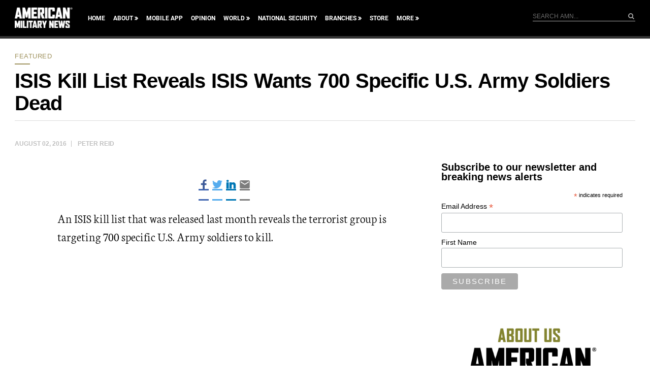

--- FILE ---
content_type: text/html; charset=utf-8
request_url: https://www.google.com/recaptcha/api2/aframe
body_size: 184
content:
<!DOCTYPE HTML><html><head><meta http-equiv="content-type" content="text/html; charset=UTF-8"></head><body><script nonce="YRPV4Y_3M7KL7WeFKWuqiw">/** Anti-fraud and anti-abuse applications only. See google.com/recaptcha */ try{var clients={'sodar':'https://pagead2.googlesyndication.com/pagead/sodar?'};window.addEventListener("message",function(a){try{if(a.source===window.parent){var b=JSON.parse(a.data);var c=clients[b['id']];if(c){var d=document.createElement('img');d.src=c+b['params']+'&rc='+(localStorage.getItem("rc::a")?sessionStorage.getItem("rc::b"):"");window.document.body.appendChild(d);sessionStorage.setItem("rc::e",parseInt(sessionStorage.getItem("rc::e")||0)+1);localStorage.setItem("rc::h",'1768827602047');}}}catch(b){}});window.parent.postMessage("_grecaptcha_ready", "*");}catch(b){}</script></body></html>